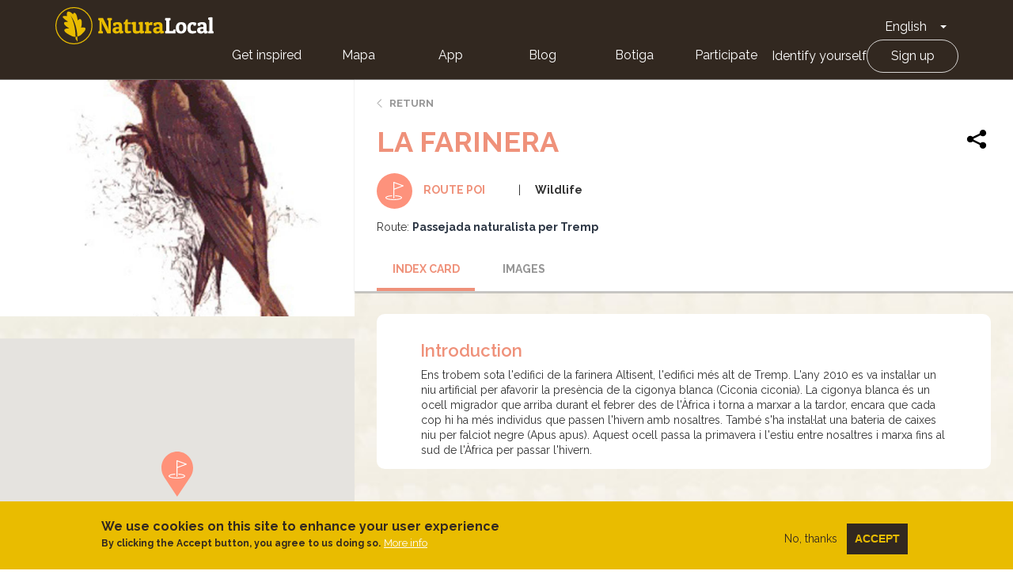

--- FILE ---
content_type: text/html; charset=UTF-8
request_url: https://naturalocal.net/en/routes-trekking-catalunya/routes-trekking-lleida/routes-trekking-tremp/passejada-naturalista-tremp/la-farinera
body_size: 6184
content:
<!DOCTYPE html>
<html  lang="en" dir="ltr" prefix="content: http://purl.org/rss/1.0/modules/content/  dc: http://purl.org/dc/terms/  foaf: http://xmlns.com/foaf/0.1/  og: http://ogp.me/ns#  rdfs: http://www.w3.org/2000/01/rdf-schema#  schema: http://schema.org/  sioc: http://rdfs.org/sioc/ns#  sioct: http://rdfs.org/sioc/types#  skos: http://www.w3.org/2004/02/skos/core#  xsd: http://www.w3.org/2001/XMLSchema# ">
  <head>
    <meta charset="utf-8" />
<meta name="description" content="Ens trobem sota l&#039;edifici de la farinera Altisent, l&#039;edifici més alt de Tremp. L&#039;any 2010 es va instal·lar un niu artificial per afavorir la presència de la cigonya blanca (Ciconia ciconia)." />
<link rel="canonical" href="https://naturalocal.net/en/routes-trekking-catalunya/routes-trekking-lleida/routes-trekking-tremp/passejada-naturalista-tremp/la-farinera" />
<meta name="Generator" content="Drupal 10 (https://www.drupal.org)" />
<meta name="MobileOptimized" content="width" />
<meta name="HandheldFriendly" content="true" />
<meta name="viewport" content="width=device-width, initial-scale=1.0" />
<style>div#sliding-popup, div#sliding-popup .eu-cookie-withdraw-banner, .eu-cookie-withdraw-tab {background: #0779bf} div#sliding-popup.eu-cookie-withdraw-wrapper { background: transparent; } #sliding-popup h1, #sliding-popup h2, #sliding-popup h3, #sliding-popup p, #sliding-popup label, #sliding-popup div, .eu-cookie-compliance-more-button, .eu-cookie-compliance-secondary-button, .eu-cookie-withdraw-tab { color: #ffffff;} .eu-cookie-withdraw-tab { border-color: #ffffff;}</style>
<link rel="alternate" hreflang="ca" href="https://naturalocal.net/ca/rutes-senderisme-catalunya/rutes-senderisme-lleida/rutes-senderisme-tremp/passejada-naturalista-tremp/la-farinera-altisent" />
<link rel="alternate" hreflang="es" href="https://naturalocal.net/es/rutas-senderismo-catalunya/rutas-senderismo-lleida/rutas-senderismo-tremp/paseo-naturalista-por-tremp/harinas-altisent" />
<link rel="alternate" hreflang="en" href="https://naturalocal.net/en/routes-trekking-catalunya/routes-trekking-lleida/routes-trekking-tremp/passejada-naturalista-tremp/la-farinera" />
<link rel="alternate" hreflang="fr" href="https://naturalocal.net/fr/itineraires-randonnee-catalunya/itineraires-randonnee-lleida/itineraires-randonnee-tremp/passejada-naturalista-tremp/la-farinera" />
<link rel="alternate" hreflang="de" href="https://naturalocal.net/de/routen-wandern-catalunya/routen-wandern-lleida/routen-wandern-tremp/passejada-naturalista-tremp/la-farinera" />
<link rel="icon" href="/themes/custom/naturalocal/favicon.ico" type="image/vnd.microsoft.icon" />

    <title>La Farinera | Natura Local</title>
    <link rel="stylesheet" media="all" href="/sites/default/files/css/css_KRbtZY_jQxpLOqeij6rHYceQmkNLBC53DxjohuCn9BY.css?delta=0&amp;language=en&amp;theme=naturalocal&amp;include=eJxtyFEKgCAQBcALCR5JXvYEcXVjXaluX79BXwPDlbJqq3zph1SMzMifTDsLlngY8GUQzZDIyw2fKYbOU62FeU9njxsmHxAmKD0" />
<link rel="stylesheet" media="all" href="/sites/default/files/css/css_rOjUWO6VoHgOvtU7pmrMWgIs_fIny6gm0xbqYiHLKo0.css?delta=1&amp;language=en&amp;theme=naturalocal&amp;include=eJxtyFEKgCAQBcALCR5JXvYEcXVjXaluX79BXwPDlbJqq3zph1SMzMifTDsLlngY8GUQzZDIyw2fKYbOU62FeU9njxsmHxAmKD0" />

    
    <link href="https://fonts.googleapis.com/css?family=Raleway:300,400,600,700" rel="stylesheet">
  </head>
  <!-- Global Site Tag (gtag.js) - Google Analytics -->
  <script async src="https://www.googletagmanager.com/gtag/js?id=G-J2NT1ZFB03"></script>
  <script>
    window.dataLayer = window.dataLayer || [];
    function gtag(){dataLayer.push(arguments);}
    gtag('js', new Date());

    gtag('config', 'G-J2NT1ZFB03', { 'anonymize_ip': true });

    //ga('set', 'anonymizeIp', true);
  </script>
  <body class="page-node-28039 path-node page-node-type-navigation-poi has-glyphicons">
    <a href="#main-content" class="visually-hidden focusable skip-link">
      Skip to main content
    </a>
    <div class="banner-app-nl">
      <p>For a better mobile experience, we recommend that you download the Free Nature Local App.:</p>
      <a href="https://apps.apple.com/es/app/naturalocal/id664903131" rel="external nofollow" target="_blank" class="banner-app-nl__apple"><span class="sr-only">Apple store</span></a>
      <a href="https://play.google.com/store/apps/details?id=rceinnovation.android.naturalocal&hl=es" rel="external nofollow" target="_blank" class="banner-app-nl__android"><span class="sr-only">Google Play</span></a>
    </div>
    
                  <header class="navbar navbar-default container-fluid" id="navbar" role="banner">
      <div class="row">
      <div class="cover-header" style="background: url('') no-repeat center center; background-size: cover"></div>
      <div class="cover-degradado"></div>

            <div class="navbar-header">
          <div class="region region-navigation">
    <section id="block-logoinblack" class="block block-block-content block-block-content8e8920dd-2adf-4444-a407-008a607f6029 clearfix">
  
    

      
            <div class="field field--name-body field--type-text-with-summary field--label-hidden field--item"><div class="s-header__logo"><i class="leaf"></i><a class="s-footer__logo-link" href="/" rel="home" title="Home">Home</a></div>
</div>
      
  </section>

<section id="block-dropdownlanguage" class="block block-dropdown-language block-dropdown-languagelanguage-interface clearfix">
  
    

      <div class="dropdown-language-item btn-group dropdown">
  <button class="language-link active-language button js-form-submit form-submit btn-default btn" hreflang="en" formnovalidate="formnovalidate" data-dropdown-target="#dropdown-item-gpsy-uysdpa" type="submit" name="op" value="English">English</button><button class="btn-default btn dropdown-toggle" type="button" data-toggle="dropdown" aria-haspopup="true" aria-expanded="false"><span class="caret"></span><span class="sr-only">Toggle Dropdown</span></button>
  <ul class="dropdown-menu" role="menu"><li hreflang="en" role="menuitem"><span class="language-link active-language hidden" formnovalidate="formnovalidate" id="dropdown-item-gpsy-uysdpa">English</span></li><li hreflang="ca" role="menuitem"><a href="/ca/rutes-senderisme-catalunya/rutes-senderisme-lleida/rutes-senderisme-tremp/passejada-naturalista-tremp/la-farinera-altisent" class="language-link" hreflang="ca" formnovalidate="formnovalidate" id="ajax-link-hrffx-svwom">Català</a></li><li hreflang="es" role="menuitem"><a href="/es/rutas-senderismo-catalunya/rutas-senderismo-lleida/rutas-senderismo-tremp/paseo-naturalista-por-tremp/harinas-altisent" class="language-link" hreflang="es" formnovalidate="formnovalidate" id="ajax-link-hj6rmddwucm">Español</a></li><li hreflang="fr" role="menuitem"><a href="/fr/itineraires-randonnee-catalunya/itineraires-randonnee-lleida/itineraires-randonnee-tremp/passejada-naturalista-tremp/la-farinera" class="language-link" hreflang="fr" formnovalidate="formnovalidate" id="ajax-link-bpr8bkcldx4">French</a></li><li hreflang="de" role="menuitem"><a href="/de/routen-wandern-catalunya/routen-wandern-lleida/routen-wandern-tremp/passejada-naturalista-tremp/la-farinera" class="language-link" hreflang="de" formnovalidate="formnovalidate" id="ajax-link-3uzarux-7h0">German</a></li></ul>
</div>

  </section>

<nav role="navigation" aria-labelledby="block-naturalocal-mainnavigation-menu" id="block-naturalocal-mainnavigation">
            <h2 class="sr-only" id="block-naturalocal-mainnavigation-menu">Main navigation</h2>

  <div class="menu-main">
          
              <ul class="s-menu s-menu--level-1">
                    <li class="s-menu__item">
        <a href="/portada">Get inspired</a>
              </li>
                <li class="s-menu__item">
        <a href="/en/search/all?sft=" data-drupal-link-query="{&quot;sft&quot;:&quot;&quot;}" data-drupal-link-system-path="search/all">Mapa</a>
              </li>
                <li class="s-menu__item s-menu__item--expanded">
        <a href="">App</a>
                                <ul class="s-menu s-menu--level-2">
                    <li class="s-menu__item">
        <a href="https://play.google.com/store/apps/details?id=rceinnovation.android.naturalocal&amp;hl=ca">Android</a>
              </li>
                <li class="s-menu__item">
        <a href="https://itunes.apple.com/es/app/naturalocal/id664903131?mt=8">IOS</a>
              </li>
        </ul>
  
              </li>
                <li class="s-menu__item">
        <a href="https://naturalocal-participa.net/blog/">Blog</a>
              </li>
                <li class="s-menu__item">
        <a href="https://naturalocal-botiga.net/">Botiga</a>
              </li>
                <li class="s-menu__item">
        <a href="https://naturalocal-participa.net/participa/">Participate</a>
              </li>
        </ul>
  


    
          
              <ul class="s-menu s-menu--level-1">
                    <li class="s-menu__item">
        <a href="/en/user/login" data-drupal-link-system-path="user/login">Identify yourself</a>
              </li>
                <li class="s-menu__item">
        <a href="/en/user/register" data-drupal-link-system-path="user/register">Sign up</a>
              </li>
        </ul>
  


      </div>

</nav>

  </div>

                      </div>

                        </div>
    </header>
  

  <div role="main" class="main-container container-fluid js-quickedit-main-content">
    <div class="row">

            
                  <section class="col-sm-12">

                
                
                          <a id="main-content"></a>

          
            <div class="region region-content">
      

<article about="/en/routes-trekking-catalunya/routes-trekking-lleida/routes-trekking-tremp/passejada-naturalista-tremp/la-farinera" class="is-ficha node node--type-navigation-poi node--view-mode-full">
  <div class="node-main">
    <div class="left-side">
      
            <div class="field field--name-field-image field--type-image field--label-hidden field--item">  <img loading="lazy" src="/sites/default/files/styles/768_x_400_slides/public/routes_poi/migration/04c91a729c8c9a0646021dc014af17c2aa28e4f7.jpg?itok=beEEA1St" width="768" height="512" alt="" typeof="foaf:Image" class="img-responsive" />


</div>
      
      <div id="map-canvas"></div>
    </div>
    <div class="right-side">
      <div class="node-info-container">
        <a href="#" class="btn-volver">Return</a>
        
        <h1 class="ficha-title">
          
<span>La Farinera</span>

          <div class="node-actions">
            <div class="node-share">
              <!-- AddToAny BEGIN -->
              <div class="a2a_kit a2a_kit_size_32 a2a_default_style">
                <a class="a2a_dd" href="https://www.addtoany.com/share">
                  <img src="/themes/custom/naturalocal/images/share.svg" width="32" height="32" border="0" alt="Share" />
                </a>
              </div>
              <script async src="https://static.addtoany.com/menu/page.js"></script>
              <!-- AddToAny END -->
            </div>
                      </div>
        </h1>
        

        <div class="node-info route-poi">
          <div class="tipo"><i></i>Route POI</div>
                    
      <div class="field field--name-field-route-poi-term-theme field--type-entity-reference field--label-hidden field--items">
              <div class="field--item">Wildlife</div>
          </div>
  
                                <div class="related-routes"><div class="field--label">Route:</div>
      <div class="field field--name-field-related-route field--type-entity-reference field--label-hidden field--items">
              <div class="field--item"><a href="/en/routes-trekking-catalunya/routes-trekking-lleida/routes-trekking-tremp/passejada-naturalista-tremp" hreflang="en">Passejada naturalista per Tremp</a></div>
          </div>
  </div>
                  </div>
      </div>
      <!-- Tabs Content -->
      <div class="tab1 tab-content" data-id="1" data-hash-name="index">
        <header>Index card</header>
        <h2>Introduction</h2>

                <div class="tab-inner">
          
            <div class="field field--name-body field--type-text-with-summary field--label-hidden field--item"><p>Ens trobem sota l'edifici de la farinera Altisent, l'edifici més alt de Tremp. L'any 2010 es va instal·lar un niu artificial per afavorir la presència de la cigonya blanca (Ciconia ciconia). La cigonya blanca és un ocell migrador que arriba durant el febrer des de l'Àfrica i torna a marxar a la tardor, encara que cada cop hi ha més individus que passen l'hivern amb nosaltres. També s'ha instal·lat una bateria de caixes niu per falciot negre (Apus apus). Aquest ocell passa la primavera i l'estiu entre nosaltres i marxa fins al sud de l'Àfrica per passar l'hivern.</p></div>
      
                  </div>
        
        
        
        
      </div>

      <div class="tab3 tab-content" data-id="3" data-hash-name="images">
        <header>Images</header>
                  <div class="photo-gallery-empty">
            Images not available
          </div>
              </div>

      
                      </div>
  </div>
</article>


  </div>

              </section>

                </div>
  </div>

<footer class="s-footer" role="contentinfo">
  <div class="s-footer__top">
    <div class="s-footer__logo">
      <a href="/en" title="Home" rel="home" class="s-footer__logo-link">Home</a>
      <div class="s-footer__logo-destins-arrelats">Destins Arrelats</div>
    </div>
      <div class="region region-footer">
    <nav role="navigation" aria-labelledby="block-naturalocal-footer-menu" id="block-naturalocal-footer">
            
  <div class="visually-hidden" id="block-naturalocal-footer-menu">Footer</div>
  

        
              <ul class="s-menu s-menu--level-1">
                    <li class="s-menu__item s-menu__item--expanded">
        <span>Who we are</span>
                                <ul class="s-menu s-menu--level-2">
                    <li class="s-menu__item">
        <a href="https://naturalocal.net/sites/default/files/NaturaLocal_Destins-Arrelats-2020.pdf">A country project</a>
              </li>
                <li class="s-menu__item">
        <a href="https://naturalocal-participa.net/blog/">Our blog</a>
              </li>
                <li class="s-menu__item">
        <a href="/en/node/33970" data-drupal-link-system-path="node/33970">Legal warning</a>
              </li>
                <li class="s-menu__item">
        <a href="/en/politica-de-privacidad" data-drupal-link-system-path="node/33969">Privacy Policy</a>
              </li>
                <li class="s-menu__item">
        <a href="/en/cookies-policy" data-drupal-link-system-path="node/34082">Politica de cookies</a>
              </li>
        </ul>
  
              </li>
                <li class="s-menu__item s-menu__item--expanded">
        <span>Connect</span>
                                <ul class="s-menu s-menu--level-2">
                    <li class="s-menu__item">
        <a href="/en/contact" data-drupal-link-system-path="contact">Contact</a>
              </li>
                <li class="s-menu__item">
        <a href="https://www.facebook.com/NaturaLocal">Facebook</a>
              </li>
                <li class="s-menu__item">
        <a href="https://www.instagram.com/naturalocal/">Instagram</a>
              </li>
                <li class="s-menu__item">
        <a href="https://twitter.com/naturalocal">Twitter</a>
              </li>
        </ul>
  
              </li>
                <li class="s-menu__item s-menu__item--expanded">
        <span>App</span>
                                <ul class="s-menu s-menu--level-2">
                    <li class="s-menu__item">
        <a href="https://itunes.apple.com/es/app/naturalocal/id664903131">iOS</a>
              </li>
                <li class="s-menu__item">
        <a href="https://play.google.com/store/apps/details?id=rceinnovation.android.naturalocal">Android</a>
              </li>
        </ul>
  
              </li>
        </ul>
  


  </nav>

  </div>

  </div>
</footer>


    
    <script type="application/json" data-drupal-selector="drupal-settings-json">{"path":{"baseUrl":"\/","pathPrefix":"en\/","currentPath":"node\/28039","currentPathIsAdmin":false,"isFront":false,"currentLanguage":"en"},"pluralDelimiter":"\u0003","suppressDeprecationErrors":true,"eu_cookie_compliance":{"cookie_policy_version":"1.0.0","popup_enabled":true,"popup_agreed_enabled":false,"popup_hide_agreed":false,"popup_clicking_confirmation":false,"popup_scrolling_confirmation":false,"popup_html_info":"\u003Cdiv aria-labelledby=\u0022popup-text\u0022  class=\u0022eu-cookie-compliance-banner eu-cookie-compliance-banner-info eu-cookie-compliance-banner--opt-out\u0022\u003E\n  \u003Cdiv class=\u0022popup-content info eu-cookie-compliance-content\u0022\u003E\n        \u003Cdiv id=\u0022popup-text\u0022 class=\u0022eu-cookie-compliance-message\u0022 role=\u0022document\u0022\u003E\n      \u003Ch2\u003EWe use cookies on this site to enhance your user experience\u003C\/h2\u003E\n\u003Cp\u003EBy clicking the Accept button, you agree to us doing so.\u003C\/p\u003E\n\n              \u003Cbutton type=\u0022button\u0022 class=\u0022find-more-button eu-cookie-compliance-more-button\u0022\u003EMore info\u003C\/button\u003E\n          \u003C\/div\u003E\n\n    \n    \u003Cdiv id=\u0022popup-buttons\u0022 class=\u0022eu-cookie-compliance-buttons\u0022\u003E\n            \u003Cbutton type=\u0022button\u0022 class=\u0022decline-button eu-cookie-compliance-secondary-button\u0022\u003ENo, thanks\u003C\/button\u003E\n              \u003Cbutton type=\u0022button\u0022 class=\u0022agree-button eu-cookie-compliance-default-button\u0022\u003EAccept\u003C\/button\u003E\n          \u003C\/div\u003E\n  \u003C\/div\u003E\n\u003C\/div\u003E","use_mobile_message":false,"mobile_popup_html_info":"\u003Cdiv aria-labelledby=\u0022popup-text\u0022  class=\u0022eu-cookie-compliance-banner eu-cookie-compliance-banner-info eu-cookie-compliance-banner--opt-out\u0022\u003E\n  \u003Cdiv class=\u0022popup-content info eu-cookie-compliance-content\u0022\u003E\n        \u003Cdiv id=\u0022popup-text\u0022 class=\u0022eu-cookie-compliance-message\u0022 role=\u0022document\u0022\u003E\n      \u003Ch2\u003EWe use cookies on this site to enhance your user experience\u003C\/h2\u003E\n\u003Cp\u003EBy tapping the Accept button, you agree to us doing so.\u003C\/p\u003E\n\n              \u003Cbutton type=\u0022button\u0022 class=\u0022find-more-button eu-cookie-compliance-more-button\u0022\u003EMore info\u003C\/button\u003E\n          \u003C\/div\u003E\n\n    \n    \u003Cdiv id=\u0022popup-buttons\u0022 class=\u0022eu-cookie-compliance-buttons\u0022\u003E\n            \u003Cbutton type=\u0022button\u0022 class=\u0022decline-button eu-cookie-compliance-secondary-button\u0022\u003ENo, thanks\u003C\/button\u003E\n              \u003Cbutton type=\u0022button\u0022 class=\u0022agree-button eu-cookie-compliance-default-button\u0022\u003EAccept\u003C\/button\u003E\n          \u003C\/div\u003E\n  \u003C\/div\u003E\n\u003C\/div\u003E","mobile_breakpoint":768,"popup_html_agreed":false,"popup_use_bare_css":false,"popup_height":"auto","popup_width":"100%","popup_delay":1000,"popup_link":"\/en\/cookies-policy","popup_link_new_window":true,"popup_position":false,"fixed_top_position":true,"popup_language":"en","store_consent":false,"better_support_for_screen_readers":false,"cookie_name":"","reload_page":false,"domain":"","domain_all_sites":false,"popup_eu_only":false,"popup_eu_only_js":false,"cookie_lifetime":100,"cookie_session":0,"set_cookie_session_zero_on_disagree":0,"disagree_do_not_show_popup":false,"method":"opt_out","automatic_cookies_removal":true,"allowed_cookies":"","withdraw_markup":"\u003Cbutton type=\u0022button\u0022 class=\u0022eu-cookie-withdraw-tab\u0022\u003EPrivacy settings\u003C\/button\u003E\n\u003Cdiv aria-labelledby=\u0022popup-text\u0022 class=\u0022eu-cookie-withdraw-banner\u0022\u003E\n  \u003Cdiv class=\u0022popup-content info eu-cookie-compliance-content\u0022\u003E\n    \u003Cdiv id=\u0022popup-text\u0022 class=\u0022eu-cookie-compliance-message\u0022 role=\u0022document\u0022\u003E\n      \u003Ch2\u003EWe use cookies on this site to enhance your user experience\u003C\/h2\u003E\n\u003Cp\u003EYou have given your consent for us to set cookies.\u003C\/p\u003E\n\n    \u003C\/div\u003E\n    \u003Cdiv id=\u0022popup-buttons\u0022 class=\u0022eu-cookie-compliance-buttons\u0022\u003E\n      \u003Cbutton type=\u0022button\u0022 class=\u0022eu-cookie-withdraw-button \u0022\u003EWithdraw consent\u003C\/button\u003E\n    \u003C\/div\u003E\n  \u003C\/div\u003E\n\u003C\/div\u003E","withdraw_enabled":false,"reload_options":0,"reload_routes_list":"","withdraw_button_on_info_popup":false,"cookie_categories":[],"cookie_categories_details":[],"enable_save_preferences_button":true,"cookie_value_disagreed":"0","cookie_value_agreed_show_thank_you":"1","cookie_value_agreed":"2","containing_element":"body","settings_tab_enabled":false,"olivero_primary_button_classes":"","olivero_secondary_button_classes":"","close_button_action":"close_banner","open_by_default":true,"modules_allow_popup":true,"hide_the_banner":false,"geoip_match":true,"unverified_scripts":[]},"bootstrap":{"forms_has_error_value_toggle":1},"node_data":{"nid":"28039","role":"user","type":"navigation_poi","lat":"42.163759","lng":"0.894876"},"nl_es":{"mark_imgs":{"path":"\/modules\/custom\/nl_es\/markers\/","user":{"town":"\/modules\/custom\/nl_es\/markers\/marker_destins.svg","route":"\/modules\/custom\/nl_es\/markers\/marker_route.svg","experience":"\/modules\/custom\/nl_es\/markers\/marker_experiencies.svg","point_of_interest":"\/modules\/custom\/nl_es\/markers\/marker_serveis.svg","visit":"\/modules\/custom\/nl_es\/markers\/marker_visits.svg","navigation_poi":"\/modules\/custom\/nl_es\/markers\/marker_route_poi.svg"},"active":{"town":"\/modules\/custom\/nl_es\/markers\/marker_destins_active.svg","route":"\/modules\/custom\/nl_es\/markers\/marker_route_active.svg","experience":"\/modules\/custom\/nl_es\/markers\/marker_experiencies_active.svg","point_of_interest":"\/modules\/custom\/nl_es\/markers\/marker_serveis_active.svg","visit":"\/modules\/custom\/nl_es\/markers\/marker_visits_active.svg","navigation_poi":"\/modules\/custom\/nl_es\/markers\/marker_route_poi_active.svg"},"admin":{"town":"\/modules\/custom\/nl_es\/markers\/marker_destins.svg","route":"\/modules\/custom\/nl_es\/markers\/marker_route.svg","routeIcon":"\/modules\/custom\/nl_es\/markers\/marker_route.svg","experience":"\/modules\/custom\/nl_es\/markers\/marker_experiencies.svg","point_of_interest":"\/modules\/custom\/nl_es\/markers\/marker_serveis.svg","visit":"\/modules\/custom\/nl_es\/markers\/marker_visits.svg","navigation_poi":"\/modules\/custom\/nl_es\/markers\/marker_route_poi.svg"}}},"user":{"uid":0,"permissionsHash":"236d2072e8a652718661f45b5f7b2b8a80ffe8b8b123cd24a6a34cd91566198e"}}</script>
<script src="/sites/default/files/js/js_t8NqFBROyLr-GnbQPefBgtsRChWn21UDebqYgqxE7OQ.js?scope=footer&amp;delta=0&amp;language=en&amp;theme=naturalocal&amp;include=eJxtjFsKgDAMBC9UyJFKWiOU1myJKXp8H6Ag-LMzzMcmwFc37pQei90kFi0e3kSToU_YNMiIGahFTiy9FdYs9BeDsg_jhsyNZD9fPmU2XmSD1aAtykr3Xm4YLvTIAQADP3w"></script>
<script src="https://cdnjs.cloudflare.com/ajax/libs/Chart.js/2.3.0/Chart.min.js"></script>
<script src="https://maps.googleapis.com/maps/api/js?key=AIzaSyDp9V8gJ8I5GElZIuwSSMK2L4YlMHKrh5U"></script>
<script src="/sites/default/files/js/js_itmN5wvLMGyEvFKsfpPFh8n4hGbe0L9InyLXqCesuUM.js?scope=footer&amp;delta=3&amp;language=en&amp;theme=naturalocal&amp;include=eJxtjFsKgDAMBC9UyJFKWiOU1myJKXp8H6Ag-LMzzMcmwFc37pQei90kFi0e3kSToU_YNMiIGahFTiy9FdYs9BeDsg_jhsyNZD9fPmU2XmSD1aAtykr3Xm4YLvTIAQADP3w"></script>

  </body>
</html>
